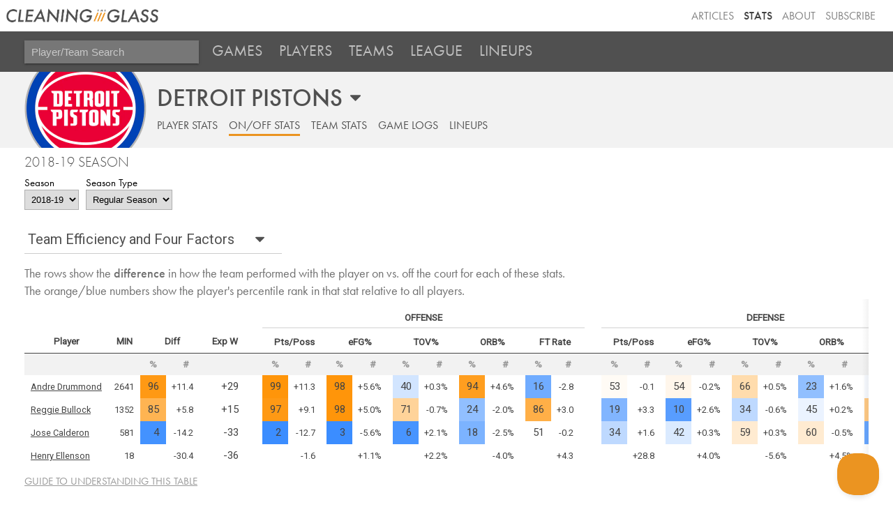

--- FILE ---
content_type: text/html; charset=utf-8
request_url: https://cleaningtheglass.com/stats/team/9/onoff?season=2018
body_size: 10174
content:


<!doctype html>

<html lang="en">
    <head>
        <meta charset="utf-8">
        <meta name="viewport" content="width=device-width, initial-scale=1, maximum-scale=1">

        <link rel="shortcut icon" href="/static/stats/img/CTG.5ed66c312626.png">

        <title>Detroit /// Stats /// Cleaning the Glass</title>
        <meta name="description" content="Cleaning the Glass Stats">

        <link href="https://fonts.googleapis.com/css?family=Inconsolata:400|Roboto" rel="stylesheet">
        <link href="https://fonts.googleapis.com/css?family=Inconsolata:700" rel="stylesheet" media="only screen and (max-device-width: 1250px)">
        <link rel="stylesheet" href="https://ajax.googleapis.com/ajax/libs/jqueryui/1.12.1/themes/smoothness/jquery-ui.css">
        <link rel="stylesheet" href="https://use.fontawesome.com/releases/v5.3.1/css/all.css" integrity="sha384-mzrmE5qonljUremFsqc01SB46JvROS7bZs3IO2EmfFsd15uHvIt+Y8vEf7N7fWAU" crossorigin="anonymous">
        <link type="text/css" rel="stylesheet" href="/static/stats/css/jquery.qtip.322e498d43a8.css" />
        <link rel="stylesheet" href="/static/stats/css/base.964e8a4d8d64.css">
        <link rel="stylesheet" media="only screen and (min-device-width: 1250px)" href="/static/stats/css/desktop.7e9420ff6aff.css" />
        <link rel="stylesheet" media="only screen and (max-device-width: 1249px)" href="/static/stats/css/mobile.07f5143d91a0.css" />
        <script src="https://use.typekit.net/aog6kzn.js"></script>
        <script src="/static/stats/js/jquery-3.1.1.46836bbc603c.js"></script>
        <script src="https://ajax.googleapis.com/ajax/libs/jqueryui/1.12.1/jquery-ui.min.js"></script>
        <script src="/static/stats/js/jquery.tablesorter.combined.8e04f90ec859.js"></script>
        <script type="text/javascript" src="/static/stats/js/jquery.qtip.min.b08cfe1460ec.js"></script>
        <script>try{Typekit.load({ async: true });}catch(e){}</script>

        <script type="text/javascript">

        window.MemberfulOptions = {
            site: "https://cleaningtheglass.memberful.com",
            memberSignedIn: false  };

        (function() {
            var s = document.createElement('script');
            s.type = 'text/javascript';
            s.async = true;
            s.src = 'https://d35xxde4fgg0cx.cloudfront.net/assets/embedded.js';

            setup = function() { window.MemberfulEmbedded.setup(); }

            if(s.addEventListener) {
            s.addEventListener("load", setup, false);
            } else {
            s.attachEvent("onload", setup);
            }

            ( document.getElementsByTagName('head')[0] || document.getElementsByTagName('body')[0] ).appendChild( s );
        })();
        </script>
        
<script type="text/javascript" src="/static/stats/js/utils.9847441760fe.js"></script>
<script src="/static/stats/js/datedropper/datedropper.min.11677b81c5c4.js"></script>
<link rel="stylesheet" href="/static/stats/js/datedropper/datedropper.min.f78fab8a1689.css">
<link rel="stylesheet" href="/static/stats/js/datedropper/my-style.49c1c11bb576.css">
<link rel="stylesheet" href="/static/stats/css/team_page.57532781fe64.css">
<link rel="stylesheet" href="/static/stats/css/vue-lineups.860b73cf4d0a.css">
<link rel="stylesheet" media="only screen and (max-device-width: 1250px)" href="/static/stats/css/team_page_mobile.97fb3ba32fcb.css" />

        
        
        
        

    <!--[if lt IE 9]>
        <script src="https://cdnjs.cloudflare.com/ajax/libs/html5shiv/3.7.3/html5shiv.js"></script>
    <![endif]-->
    </head>

    <body>
        <header>
            <div class='header-top-nav-container'>
            <div id="banner_container">
                <a href="https://cleaningtheglass.com">
                    <img src="/static/stats/img/header_logo.035377229c44.png" id="header_word_logo" />
                    <img src="/static/stats/img/CTG.5ed66c312626.png" id="small_logo" />
                </a>
            </div>
            <ul id="header_menu">
                <li><a href="/articles">Articles</a></li>
                <li><a href="/stats" class="current">Stats</a></li>
                <li><a href="/about">About</a></li>
                
                <li><a href="https://cleaningtheglass.memberful.com/checkout?plan=28030">Subscribe</a></li>
                
            </ul>
            </div>


            
    <div id="stats_nav">
        <ul>
            <li>
                <input id="player_team_search" placeholder="Player/Team Search" />
            </li>
            <li id="mobile_menu_button"><a href="#"><i class="fa fa-bars" aria-hidden="true"></i></a></li>
            <li class="stats_nav_item">
                <a href="/stats/games">Games</a>
            </li>
            <li class="stats_nav_item">
                <a href="/stats/players">Players</a>
            </li>
            <li class="stats_nav_item">
                <a href="/stats/teams">Teams</a>
            </li>
            <li class="stats_nav_item">
                <a class="nav_section_head">League</a>
                <ul class="stats_sub_nav">
                    <li>
                        <a class="sub_menu" href="/stats/league/summary">Summary</a>
                    </li>
                    <li>
                        <a class="sub_menu" href="/stats/league/fourfactors">Four Factors</a>
                    </li>
                    <li>
                        <a class="sub_menu" href="/stats/league/shots">Shooting</a>
                    </li>
                    <li>
                        <a class="sub_menu" href="/stats/league/context">Play Context</a>
                    </li>
                </ul>
            </li>
            <li class="stats_nav_item">
                <a href="/stats/lineups">Lineups</a>
            </li>
        </ul>
    </div>



            

            

        </header>



        <div id="content_wrapper">
            <div id="content">
                <div id="content_header">
                
    <div class="tab-select-container team-select-container">
        <h2 class="tab-current-label tab-select-header team-name-select-header"><span class="hidden-mobile">DETROIT PISTONS</span><span class="visible-mobile">DETROIT</span></h2>
        <select id="team-name-select-mobile" class="visible-mobile tab-select">
            
            <option value="1" >Atlanta</option>
            
            <option value="2" >Boston</option>
            
            <option value="3" >Brooklyn</option>
            
            <option value="4" >Charlotte</option>
            
            <option value="5" >Chicago</option>
            
            <option value="6" >Cleveland</option>
            
            <option value="7" >Dallas</option>
            
            <option value="8" >Denver</option>
            
            <option value="9" selected>Detroit</option>
            
            <option value="10" >Golden State</option>
            
            <option value="11" >Houston</option>
            
            <option value="12" >Indiana</option>
            
            <option value="13" >LA Clippers</option>
            
            <option value="14" >LA Lakers</option>
            
            <option value="15" >Memphis</option>
            
            <option value="16" >Miami</option>
            
            <option value="17" >Milwaukee</option>
            
            <option value="18" >Minnesota</option>
            
            <option value="19" >New Orleans</option>
            
            <option value="20" >New York</option>
            
            <option value="21" >Oklahoma City</option>
            
            <option value="22" >Orlando</option>
            
            <option value="23" >Philadelphia</option>
            
            <option value="24" >Phoenix</option>
            
            <option value="25" >Portland</option>
            
            <option value="26" >Sacramento</option>
            
            <option value="27" >San Antonio</option>
            
            <option value="28" >Toronto</option>
            
            <option value="29" >Utah</option>
            
            <option value="30" >Washington</option>
            
        </select>
        <select id="team-name-select-desktop" class="hidden-mobile tab-select">
            
            <option value="1" >Atlanta Hawks</option>
            
            <option value="2" >Boston Celtics</option>
            
            <option value="3" >Brooklyn Nets</option>
            
            <option value="4" >Charlotte Hornets</option>
            
            <option value="5" >Chicago Bulls</option>
            
            <option value="6" >Cleveland Cavaliers</option>
            
            <option value="7" >Dallas Mavericks</option>
            
            <option value="8" >Denver Nuggets</option>
            
            <option value="9" selected>Detroit Pistons</option>
            
            <option value="10" >Golden State Warriors</option>
            
            <option value="11" >Houston Rockets</option>
            
            <option value="12" >Indiana Pacers</option>
            
            <option value="13" >Los Angeles Clippers</option>
            
            <option value="14" >Los Angeles Lakers</option>
            
            <option value="15" >Memphis Grizzlies</option>
            
            <option value="16" >Miami Heat</option>
            
            <option value="17" >Milwaukee Bucks</option>
            
            <option value="18" >Minnesota Timberwolves</option>
            
            <option value="19" >New Orleans Pelicans</option>
            
            <option value="20" >New York Knicks</option>
            
            <option value="21" >Oklahoma City Thunder</option>
            
            <option value="22" >Orlando Magic</option>
            
            <option value="23" >Philadelphia 76ers</option>
            
            <option value="24" >Phoenix Suns</option>
            
            <option value="25" >Portland Trail Blazers</option>
            
            <option value="26" >Sacramento Kings</option>
            
            <option value="27" >San Antonio Spurs</option>
            
            <option value="28" >Toronto Raptors</option>
            
            <option value="29" >Utah Jazz</option>
            
            <option value="30" >Washington Wizards</option>
            
        </select>
    </div>

                

<div id="section_header">
    <div class="hidden-mobile">
        <a href="/stats/team/9/player"  id="section_season">Player Stats</a>
        <a href="/stats/team/9/onoff"  class="selected"id="section_onoff">On/Off Stats</a>
        <a href="/stats/team/9/team"  id="section_history">Team Stats</a>
        <a href="/stats/team/9/gamelogs" id="section_gamelogs">Game Logs</a>
        <a href="/stats/team/9/lineups"  id="section_lineups">Lineups</a>
    </div>

    <select class='drop-down visible-mobile' onchange='location=this.value'>
        <option value="/stats/team/9/player" >Player Stats</option>
        <option value="/stats/team/9/onoff" selected>On/Off Stats</option>
        <option value="/stats/team/9/team" >Team Stats</option>
        <option value="/stats/team/9/gamelogs" >Game Logs</option>
        <option value="/stats/team/9/lineups" >Lineups</option>
    </select>
</div>


                </div>
                <div id="inner_content">
                    <div id="content_section_wrapper">
                    
                    
                    

<div id="year_nav">
    <h2>2018-19 Season</h2>

    <div class="year_nav__selector_container">
        <div class="year_nav__selector">
            <label>Season</label>
            <select id="season_change">
                
                <option  value="/stats/team/9/onoff?season=2025">2025-26</option>
                
                <option  value="/stats/team/9/onoff?season=2024">2024-25</option>
                
                <option  value="/stats/team/9/onoff?season=2023">2023-24</option>
                
                <option  value="/stats/team/9/onoff?season=2022">2022-23</option>
                
                <option  value="/stats/team/9/onoff?season=2021">2021-22</option>
                
                <option  value="/stats/team/9/onoff?season=2020">2020-21</option>
                
                <option  value="/stats/team/9/onoff?season=2019">2019-20</option>
                
                <option  selected value="/stats/team/9/onoff?season=2018">2018-19</option>
                
                <option  value="/stats/team/9/onoff?season=2017">2017-18</option>
                
                <option  value="/stats/team/9/onoff?season=2016">2016-17</option>
                
                <option  value="/stats/team/9/onoff?season=2015">2015-16</option>
                
                <option  value="/stats/team/9/onoff?season=2014">2014-15</option>
                
                <option  value="/stats/team/9/onoff?season=2013">2013-14</option>
                
                <option  value="/stats/team/9/onoff?season=2012">2012-13</option>
                
                <option  value="/stats/team/9/onoff?season=2011">2011-12</option>
                
                <option  value="/stats/team/9/onoff?season=2010">2010-11</option>
                
                <option  value="/stats/team/9/onoff?season=2009">2009-10</option>
                
                <option  value="/stats/team/9/onoff?season=2008">2008-09</option>
                
                <option  value="/stats/team/9/onoff?season=2007">2007-08</option>
                
                <option  value="/stats/team/9/onoff?season=2006">2006-07</option>
                
                <option  value="/stats/team/9/onoff?season=2005">2005-06</option>
                
                <option  value="/stats/team/9/onoff?season=2004">2004-05</option>
                
                <option  value="/stats/team/9/onoff?season=2003">2003-04</option>
                
            </select>
        </div>

        <div class="year_nav__selector">
            <label>Season Type</label>
            <select id="seasontype_change">
                <option  selected value="/stats/team/9/onoff?season=2018&amp;seasontype=regseason">Regular Season</option>
                <option  value="/stats/team/9/onoff?season=2018&amp;seasontype=playoffs">Playoffs</option>
            </select>
        </div>
    </div>
</div>


    
<div class='tab-select-container'>        
    <h2 class='tab-current-label stat-tab-current-label'>Team Efficiency and Four Factors</h2>    
    <select id="stat-tab-select" class="tab-select" name="tab-select">
    <option value="team_efficiency">Team Efficiency and Four Factors</option>
    <optgroup label="Team">
        <option value="team_shooting_freq">Shooting: Frequency</option>
        <option value="team_shooting_fg">Shooting: Accuracy</option>
        <option value="team_hc_and_putbacks">Context Stats: Halfcourt and Putbacks</option>
        <option value="team_transition">Context Stats: Transition</option>
    </optgroup>
    <optgroup label="Opponent">
        <option value="opponent_shooting_freq">Shooting: Frequency</option>
        <option value="opponent_shooting_fg">Shooting: Accuracy</option>
        <option value="opponent_hc_and_putbacks">Context Stats: Halfcourt and Putbacks</option>
        <option value="opponent_transition">Context Stats: Transition</option>
    </optgroup>            
</select>
</div>

    <section class="tabs">            
        <div class="content_section" id="team_efficiency">
            <a name="team_efficiency"></a>
            
            


<h2>Team Efficiency and Four Factors</h2>

<div class="explanation_text">
  The rows show the
  <strong>difference</strong> in how the team performed with the player on vs.
  off the court for each of these stats.
</div>
<div class="explanation_text">
  The orange/blue numbers show the player's percentile rank in that stat relative
  to all players.
</div>

<div class="stat_table_container"><table id="players-table" class="stat_table sortable too_wide" data-sortlist="[[2,1]]">
    <thead>
        <tr class="section_header">
            <th class="blank" colspan="5"></th>
            <th></th>
            <th class="section_header_text" id="offense_section_header" colspan="10">Offense</th>
            <th></th>
            <th class="section_header_text" colspan="10">Defense</th>
        </tr>
        <tr>            
            <th>Player</th>
            
            <th class="tip_min">MIN</th>
            <th colspan="2" class="tip_diff_onoff">Diff</th>
            <th class="tip_expw_onoff">Exp W</th>
            <th></th>
            <th colspan=2 class="team_tip_ppp_off">Pts/Poss</th>
            <th colspan=2 class="team_tip_efg_off">eFG%</th>
            <th colspan=2 class="team_tip_tov_off">TOV%</th>
            <th colspan=2 class="team_tip_orb_off">ORB%</th>
            <th colspan=2 class="team_tip_ftr_off">FT Rate</th>
            <th></th>
            <th colspan="2" class="team_tip_ppp_def">Pts/Poss</th>
            <th colspan="2" class="team_tip_efg_def">eFG%</th>
            <th colspan="2" class="team_tip_tov_def">TOV%</th>
            <th colspan="2" class="team_tip_orb_def">ORB%</th>
            <th colspan="2" class="team_tip_ftr_def">FT Rate</th>
        </tr>
        
        <tr class="subhead">
            <th></th>
            
            <th></th>            
            <th>%</th>
            <th>#</th>
            <th></th>
            <th></th>            
            <th>%</th>            
            <th>#</th>
            <th>%</th>            
            <th>#</th>
            <th>%</th>            
            <th>#</th>
            <th>%</th>            
            <th>#</th>
            <th>%</th>
            <th>#</th>
            <th></th>            
            <th>%</th>            
            <th>#</th>
            <th>%</th>            
            <th>#</th>
            <th>%</th>            
            <th>#</th>
            <th>%</th>            
            <th>#</th>
            <th>%</th>
            <th>#</th>
        </tr>
    </thead>
    <tbody>
    
        
    
        
        
            <tr class="position_6">                
                <td class="intro_stat"><a href="/stats/player/495">Reggie Bullock</a></td>                        
                
                <td class="intro_stat stat">1352</td>
                <td class="stat rank" style="background-color: hsl(34, 100%, 66%);">85</td>
                <td class="stat value">+5.8</td>
                <td class="stat">+15</td>
                <td class="spacer"></td>
                <td class="stat rank" style="background-color: hsl(34, 100%, 54%);">97</td>
                <td class="stat value">+9.1</td>
                <td class="stat rank" style="background-color: hsl(34, 100%, 52%);">98</td>
                <td class="stat value">+5.0%</td>
                <td class="stat rank" style="background-color: hsl(34, 100%, 80%);">71</td>
                <td class="stat value">-0.7%</td>
                <td class="stat rank" style="background-color: hsl(215, 100%, 78.4%);">24</td>
                <td class="stat value">-2.0%</td>
                <td class="stat rank" style="background-color: hsl(34, 100%, 64%);">86</td>
                <td class="stat value">+3.0</td>
                <td class="spacer"></td>
                <td class="stat rank" style="background-color: hsl(215, 100%, 75.2%);">19</td>
                <td class="stat value">+3.3</td>
                <td class="stat rank" style="background-color: hsl(215, 100%, 67.2%);">10</td>
                <td class="stat value">+2.6%</td>
                <td class="stat rank" style="background-color: hsl(215, 100%, 87.2%);">34</td>
                <td class="stat value">-0.6%</td>
                <td class="stat rank" style="background-color: hsl(215, 100%, 96.0%);">45</td>
                <td class="stat value">+0.2%</td>
                <td class="stat rank" style="background-color: hsl(34, 100%, 76%);">74</td>
                <td class="stat value">-1.5</td>
            </tr>
        
        
    
        
    
        
    
        
    
        
    
        
        
            <tr class="position_6">                
                <td class="intro_stat"><a href="/stats/player/543">Jose Calderon</a></td>                        
                
                <td class="intro_stat stat">581</td>
                <td class="stat rank" style="background-color: hsl(215, 100%, 63.2%);">4</td>
                <td class="stat value">-14.2</td>
                <td class="stat">-33</td>
                <td class="spacer"></td>
                <td class="stat rank" style="background-color: hsl(215, 100%, 61.6%);">2</td>
                <td class="stat value">-12.7</td>
                <td class="stat rank" style="background-color: hsl(215, 100%, 61.6%);">3</td>
                <td class="stat value">-5.6%</td>
                <td class="stat rank" style="background-color: hsl(215, 100%, 64.0%);">6</td>
                <td class="stat value">+2.1%</td>
                <td class="stat rank" style="background-color: hsl(215, 100%, 74.4%);">18</td>
                <td class="stat value">-2.5%</td>
                <td class="stat rank" style="background-color: hsl(0, 0%, 100%);">51</td>
                <td class="stat value">-0.2</td>
                <td class="spacer"></td>
                <td class="stat rank" style="background-color: hsl(215, 100%, 87.2%);">34</td>
                <td class="stat value">+1.6</td>
                <td class="stat rank" style="background-color: hsl(215, 100%, 92.8%);">42</td>
                <td class="stat value">+0.3%</td>
                <td class="stat rank" style="background-color: hsl(34, 100%, 91%);">59</td>
                <td class="stat value">+0.3%</td>
                <td class="stat rank" style="background-color: hsl(34, 100%, 91%);">60</td>
                <td class="stat value">-0.5%</td>
                <td class="stat rank" style="background-color: hsl(215, 100%, 70.4%);">13</td>
                <td class="stat value">+3.8</td>
            </tr>
        
        
    
        
    
        
    
        
    
        
        
            <tr class="position_6">                
                <td class="intro_stat"><a href="/stats/player/960">Andre Drummond</a></td>                        
                
                <td class="intro_stat stat">2641</td>
                <td class="stat rank" style="background-color: hsl(34, 100%, 54%);">96</td>
                <td class="stat value">+11.4</td>
                <td class="stat">+29</td>
                <td class="spacer"></td>
                <td class="stat rank" style="background-color: hsl(34, 100%, 52%);">99</td>
                <td class="stat value">+11.3</td>
                <td class="stat rank" style="background-color: hsl(34, 100%, 52%);">98</td>
                <td class="stat value">+5.6%</td>
                <td class="stat rank" style="background-color: hsl(215, 100%, 91.2%);">40</td>
                <td class="stat value">+0.3%</td>
                <td class="stat rank" style="background-color: hsl(34, 100%, 56%);">94</td>
                <td class="stat value">+4.6%</td>
                <td class="stat rank" style="background-color: hsl(215, 100%, 72.0%);">16</td>
                <td class="stat value">-2.8</td>
                <td class="spacer"></td>
                <td class="stat rank" style="background-color: hsl(34, 100%, 98%);">53</td>
                <td class="stat value">-0.1</td>
                <td class="stat rank" style="background-color: hsl(34, 100%, 96%);">54</td>
                <td class="stat value">-0.2%</td>
                <td class="stat rank" style="background-color: hsl(34, 100%, 84%);">66</td>
                <td class="stat value">+0.5%</td>
                <td class="stat rank" style="background-color: hsl(215, 100%, 78.4%);">23</td>
                <td class="stat value">+1.6%</td>
                <td class="stat rank" style="background-color: hsl(215, 100%, 98.4%);">48</td>
                <td class="stat value">+0.3</td>
            </tr>
        
        
    
        
    
        
    
        
    
        
        
            <tr class="position_6">                
                <td class="intro_stat"><a href="/stats/player/1031">Henry Ellenson</a></td>                        
                
                <td class="intro_stat stat">18</td>
                <td class="stat rank" style=";"></td>
                <td class="stat value">-30.4</td>
                <td class="stat">-36</td>
                <td class="spacer"></td>
                <td class="stat rank" style=";"></td>
                <td class="stat value">-1.6</td>
                <td class="stat rank" style=";"></td>
                <td class="stat value">+1.1%</td>
                <td class="stat rank" style=";"></td>
                <td class="stat value">+2.2%</td>
                <td class="stat rank" style=";"></td>
                <td class="stat value">-4.0%</td>
                <td class="stat rank" style=";"></td>
                <td class="stat value">+4.3</td>
                <td class="spacer"></td>
                <td class="stat rank" style=";"></td>
                <td class="stat value">+28.8</td>
                <td class="stat rank" style=";"></td>
                <td class="stat value">+4.0%</td>
                <td class="stat rank" style=";"></td>
                <td class="stat value">-5.6%</td>
                <td class="stat rank" style=";"></td>
                <td class="stat value">+4.5%</td>
                <td class="stat rank" style=";"></td>
                <td class="stat value">+15.5</td>
            </tr>
        
        
    
        
    
        
    
        
        
        
    
        
    
        
    
        
    
        
    
        
        
        
    
        
    
        
    
        
    
        
    
        
        
        
    
        
    
        
    
        
    
        
    
        
        
        
    
        
    
        
    
        
    
        
    
        
        
        
    
        
    
        
    
        
    
        
        
        
    
        
    
        
    
        
    
        
        
        
    
        
    
        
    
        
        
        
    
        
    
        
    
        
    
        
        
        
    
        
    
        
    
        
        
        
    
        
    
        
    
        
    
        
    
        
        
        
    
        
    
        
    
        
        
        
    
        
    
        
    
        
    
        
    
        
    
        
        
        
    
        
    
        
    
        
        
        
    
        
    
        
    
        
    
        
    
        
    
        
        
        
    
        
    
        
    
        
    
        
    
        
    
        
        
        
    
        
    
    </tbody>
</table></div>        
            <a class="section_guide" target="_blank" href="/stats/guide/player_onoff">Guide to understanding this table</a> 
        </div>

    
        
                <div id="not_subscribed">
        <div id="subscribers_only_text">The rest of this page&nbsp;is&nbsp;for <span class="subs_only">subscribers&nbsp;only</span>.</div>
        <div id="already_member">Already a member?<br /><a id="click_to_login" class="button" href="/stats/login/go/">Click&nbsp;to&nbsp;login</a></div>
        <ul id="page_includes">It includes:

            <li>Shooting stats by location</li>
            <li>Foul drawing stats</li>
            <li>Defense and rebounding stats</li>
                    </ul>
        <div id="subscribe_offer">
        Try Insider stats <span id="sub_price">free for one week</span>,<br />then just $5/month after that<br />
        <a id="premium_button" class="button card" href="https://cleaningtheglass.memberful.com/checkout?plan=28030">Subscribe Now</a>
        </div>
    </div>
    


                    </div>
                </div>
            </div>
        </div>

        <footer>
        
<img id="sportradar_logo" src="/static/stats/img/sportradar_logo.60184f72a9ca.png" /><br />
Feel free to use any stats from this site in articles, on podcasts, or on social media, as long as you say where you got them from.<br />

        Any problems using the site? Ideas to improve it? Random interesting thoughts? Email <a href="mailto:ben@cleaningtheglass.com">ben@cleaningtheglass.com</a>
        <br /><br />&copy; Cleaning The Glass, LLC
        <br /><a href="/terms-of-service/">Terms of Service</a> - <a href="/privacy-policy/">Privacy Policy</a> - <a href="/community-guidelines/">Community Guidelines</a></div>
        </footer>

        <script type="text/javascript" src="/static/stats/js/ctg_tooltips.30c5f2c4b85e.js"></script>
        <script type="text/javascript" src="/static/stats/js/tablesorter/initialize.200cdfb23d5c.js"></script>

        
        

        
<script type="text/javascript">
    $(document).ready(function() {
        
        
        $('#content_header').css("background-image", "url('https://cleaningtheglass.imgix.net/logos/9_main.be5088abc8ad.png?auto=format&h=175&q=60&dpr=2')");
        

        $("#season_change, #seasontype_change").on('change', function() {
            window.location.href = $(this).val()
        });

    });

    /* drop-down select for tabbed content */
    (function(){                 
        // team selector while preserving current table/view
        const all_selectors = document.querySelectorAll('#team-name-select-mobile, #team-name-select-desktop');
        let team_selection;
        all_selectors.forEach((element) => {
            const elementStyle = window.getComputedStyle(element, null);
            if (elementStyle && elementStyle.display !== 'none') {
                team_selection = element;
            }
        })

        if (!team_selection) {
            return;
        }
        const team_selection_label = document.querySelector('.team-name-select-header');
        team_selection.style.width = `${team_selection_label.clientWidth}px`;
        
        team_selection.addEventListener('change', function(event) {            
            team_selection_label.textContent = team_selection.querySelector(`option:checked`).textContent
            this.blur(); // fixes text-transform issue
            const currentLocation = window.location.pathname.split("/")
            currentLocation[3] = this.value;            
            window.location = (currentLocation.join("/") + window.location.hash)
        })
    })();
</script>


        
<script type="text/javascript">
    function apply_tooltips() {
        apply_player_tooltips();
    }
</script>


        
        

        
        

        
        

        
<script>

    //calculate height of header
    var header_height = $("#stats_nav").position().top + $("#stats_nav").outerHeight(true)

    function playoffs_stats_toggle() {
        $(".playoffs_stats_toggle").on('click', function(event) {
            event.preventDefault();
            $(".playoffs_row").toggle();
            $(".playoffs_stats_toggle").toggleClass('hide_playoffs_stats');
            if ($(this).text() == 'Show Playoff Stats') {
                $(".playoffs_stats_toggle").html('<i class="fas fa-trophy"></i>Hide Playoff Stats');
            } else {
                $(".playoffs_stats_toggle").html('<i class="fas fa-trophy"></i>Show Playoff Stats');
            }
            scrollTo($(this));
        });
    }


    function pageLoad() {
        // register onclick event for the explainer for mobile
        $('.section_explainer').each(function(){
            this.onclick = function() {}
        });

        // get rid of anything in the search box
        $("#player_team_search").val("");

        $(document).ready(function() {
            playoffs_stats_toggle();
            $(".sortable").tablesorter({
                widgets: ["stickyHeaders"],
                widgetOptions : {
                    stickyHeaders_offset : header_height,
                    stickyHeaders_xScroll : '.stat_table_container'
                }
            });

            if (typeof apply_tooltips !== 'undefined') {
                apply_tooltips();
            }


            /**
             *
             * Enable drop-down select for tabbed content
             *
             *   */

            (function(){
                const stat_selection = document.querySelector("#stat-tab-select.tab-select");
                const stat_label = document.querySelector('.stat-tab-current-label');
                let tabPrefix= "";

                const handleStatSelection = function(event) {
                    document.querySelectorAll(".content_section").forEach((section) => {
                        section.style.display = "none";
                    });
                    const selected_content = document.querySelector(`#${stat_selection.value}`)
                    if (selected_content) {
                        selected_content.style.display = "block";
                        addStatShadowHints();
                    }

                    // for optgroup selections
                    const selectedOption = stat_selection.querySelector('option:checked');
                    const tabPrefix = selectedOption.parentNode.label ? selectedOption.parentNode.label + " " : "";

                    if (stat_label) {
                        stat_label.textContent = tabPrefix + " " + stat_selection.querySelector(`option[value=${stat_selection.value}]`).textContent
                    }

                    location.hash = `tab-${stat_selection.value}`;
                }

                if (stat_selection) {
                    stat_selection.addEventListener('change', handleStatSelection);

                    // show specified table if requested in hash
                    if (location.hash && /^#tab\-/.test(location.hash)) {
                        initial_table = location.hash.substr(5)
                        if (stat_selection.querySelector(`option[value=${initial_table}]`)) {
                            stat_selection.value = initial_table;
                        }
                    }

                    document.querySelector(`#${stat_selection.value}`).style.display = "block"
                    handleStatSelection();
                    addStatShadowHints();
                }
            })();


             /**
             *
             * Determine if table  exceeds container and show drop-shadow hint ifso
             *
             *   */

             function addStatShadowHints(){
                const stat_table_containers  =  document.querySelectorAll('.stat_table_container')

                if (stat_table_containers) {

                    stat_table_containers.forEach((stat_table_container) => {
                        const stat_table  = stat_table_container.querySelector('table');
                        const stat_table_shadow_exists = stat_table_container.parentNode.querySelector('.stat_table_shadow_left,.stat_table_shadow_right');
                        //we want the shadow classes on the hidden tables on the game preview page, hence the second condition in the OR operator
                        if (stat_table_container.clientWidth < stat_table.clientWidth &&  !stat_table_shadow_exists ||
                            stat_table_container.parentElement.className.includes("hide-initially")) {
                            const stat_table_shadow_left = document.createElement('div');
                            const stat_table_shadow_right = document.createElement('div');
                            const stat_table_shadow_wrapper = document.createElement('div');


                            stat_table_shadow_left.classList.add('stat_table_shadow_left');
                            stat_table_shadow_left.classList.add('stat_table_shadow_scroll_end');
                            stat_table_shadow_right.classList.add('stat_table_shadow_right');

                            stat_table_shadow_wrapper.classList.add('stat_table_shadow_container');

                            stat_table_container.parentNode.insertBefore(stat_table_shadow_wrapper, stat_table_container);
                            stat_table_shadow_wrapper.appendChild(stat_table_container);

                            stat_table_container.parentNode.appendChild(stat_table_shadow_left);
                            stat_table_container.parentNode.appendChild(stat_table_shadow_right);

                            // remove shadows is scrolled all the way one direction
                            stat_table_container.addEventListener('scroll', (e) => {
                                const relativeScrollOffset =(stat_table.clientWidth - stat_table_container.clientWidth);

                                if (e.target.scrollLeft === relativeScrollOffset) {
                                    stat_table_shadow_right.classList.add('stat_table_shadow_scroll_end')
                                } else if (e.target.scrollLeft === 0) {
                                    stat_table_shadow_left.classList.add('stat_table_shadow_scroll_end')
                                }else {
                                    stat_table_shadow_left.classList.remove('stat_table_shadow_scroll_end')
                                    stat_table_shadow_right.classList.remove('stat_table_shadow_scroll_end')
                                }
                            });
                        }
                    })
                }
            }

            addStatShadowHints();

        });
    }

    // from: https://stackoverflow.com/questions/8725042/anchor-tag-and-name-attribute-animated-scroll
    function scrollTo(el){
        $('html,body').animate({scrollTop: el.offset().top - header_height - 50}, 300);
    }

    $( document ).ready(function() {

        if (sessionStorage.getItem("player_autocomplete_data") === null) {
            $("#player_team_search").attr("disabled", "disabled");
            $.ajax({
                url: "/stats/ajax/player-autocomplete-list",
                success: function (data) {
                    sessionStorage.setItem("player_autocomplete_data", data);
                    $("#player_team_search").removeAttr("disabled");
                },
                dataType: "text"
            })
        }

        $("#player_team_search").autocomplete({
                source: function(request, response) {
                    var autocomplete_data = JSON.parse(sessionStorage.getItem("player_autocomplete_data"));
                    var results = $.ui.autocomplete.filter(autocomplete_data, request.term);
                    results = results.map(result => transformPlayerLabel(result));
                    response(results.slice(0, 10));
                },
                select: function( event, ui ) {
                    target_url = "/stats/" + ui.item.type + "/" + ui.item.id;
                    window.location.href = target_url
                },
                open: function ( event, ui ) {
                    if (navigator.userAgent.match(/(iPod|iPhone|iPad)/)) {
                        $('.ui-autocomplete').off('menufocus hover mouseover');
                    }
                },
                delay: 0
        }).data("ui-autocomplete")._renderItem = function (ul, item) {
        return $("<li></li>")
            .data("item.autocomplete", item)
            .append(autocompleteItemHtml(item))
            .appendTo(ul);
        };

        function transformPlayerLabel(result){
            result.age = Math.round(result.age * 10) / 10;
            result.height = transformPlayerHeight(result.height);

            return result;
        }

        function transformPlayerHeight(height){
            var feet = Math.floor(height / 12);
            var inches = height % 12;
            return `${feet}'${inches}"`;
        }

        function autocompleteItemHtml(item){
            var $el = $("<div>").attr({tabindex: -1}).addClass("ui-menu-item-wrapper").text(item.label);
            if (item.type == "player"){
                $el.append("&nbsp;");
                var $playerHeightAgeSpan = $("<span>").addClass("ui-auto-player-smaller").text(`${item.height} ${item.age} yrs`);
                $el.append($playerHeightAgeSpan);
            }
            return $el;
        }

        $(document).on("click", ".on_page_anchor", function(e) {
            e.preventDefault();
            var aTag = $("a[name='"+ $(this).attr("href").replace("#", "") +"']");
            scrollTo(aTag);
        });

        $(document).on("click", ".section_explainer", function(e) {
            var target = $(e.target);
            if (target.is('a') || target.is('select') || target.is('input') || target.is('button')) {
                return true;
            }
            $(this).children("p").slideToggle('200');
            $(this).children(".section_explainer__content").slideToggle('200');
        });

        $(document).on("click", "#mobile_menu_button a", function(e) {
            e.preventDefault();
            $("#stats_nav li.stats_nav_item").slideToggle(200);
        });

        $(document).on("click", "button#clear_filters", function(e) {
            e.preventDefault();
            location.href = location.href.replace(location.search, '');
        });


        pageLoad();



    });
</script>


        <script type="text/javascript">!function(e,t,n){function a(){var e=t.getElementsByTagName("script")[0],n=t.createElement("script");n.type="text/javascript",n.async=!0,n.src="https://beacon-v2.helpscout.net",e.parentNode.insertBefore(n,e)}if(e.Beacon=n=function(t,n,a){e.Beacon.readyQueue.push({method:t,options:n,data:a})},n.readyQueue=[],"complete"===t.readyState)return a();e.attachEvent?e.attachEvent("onload",a):e.addEventListener("load",a,!1)}(window,document,window.Beacon||function(){});</script>
<script type="text/javascript">window.Beacon('init', 'feea5af3-b0f4-4ae4-a160-bfcaf251e829')</script>
    </body>
</html>


--- FILE ---
content_type: text/css
request_url: https://cleaningtheglass.com/static/stats/js/datedropper/my-style.49c1c11bb576.css
body_size: 1974
content:
/*

	INSTRUCTIONS ---------------------------------------------------------------------------------
  
  1. link this stylesheet in the head of your HTML
  	 <link href="YOUR PATH/my-style.css" rel="stylesheet" type="text/css" />
     
  2. Set the file name as data-theme attribute on your input
  	 <input data-theme="my-style" />
     
  3. That's it!
  
  When you run script the style will be automatically applied.

*/
div.datedropper.my-style {
  border-radius: 0px;
  width: 180px;
}
div.datedropper.my-style .picker {
  border-radius: 0px;
  box-shadow: 0 0 32px 0px rgba(0, 0, 0, 0.1);
}
div.datedropper.my-style .pick-l {
  border-bottom-left-radius: 0px;
  border-bottom-right-radius: 0px;
}
div.datedropper.my-style:before,
div.datedropper.my-style .pick-submit,
div.datedropper.my-style .pick-lg-b .pick-sl:before,
div.datedropper.my-style .pick-m,
div.datedropper.my-style .pick-lg-h {
  background-color: #eb9421;
}
div.datedropper.my-style .pick-y.pick-jump,
div.datedropper.my-style .pick li span,
div.datedropper.my-style .pick-lg-b .pick-wke,
div.datedropper.my-style .pick-btn {
  color: #eb9421;
}
div.datedropper.my-style .picker,
div.datedropper.my-style .pick-l {
  background-color: #FFF;
}
div.datedropper.my-style .picker,
div.datedropper.my-style .pick-l {
  color: #505050;
}
div.datedropper .picker ul.pick .pick-arw {
  color: #505050;
  opacity: 1;
  -webkit-transform: scale(1.5);
  -moz-transform: scale(1.5);
  -ms-transform: scale(1.5);
  -o-transform: scale(1.5);
}
div.datedropper .picker ul.pick-m .pick-arw {
  color: white;
}
div.datedropper.my-style .pick-m,
div.datedropper.my-style .pick-m .pick-arw,
div.datedropper.my-style .pick-lg-h,
div.datedropper.my-style .pick-lg-b .pick-sl,
div.datedropper.my-style .pick-submit {
  color: #FFF;
}
div.datedropper.my-style.picker-tiny:before,
div.datedropper.my-style.picker-tiny .pick-m {
  background-color: #FFF;
}
div.datedropper.my-style.picker-tiny .pick-m,
div.datedropper.my-style.picker-tiny .pick-m .pick-arw {
  color: #505050;
}
div.datedropper.my-style.picker-lkd .pick-submit {
  background-color: #FFF;
  color: #505050;
}
